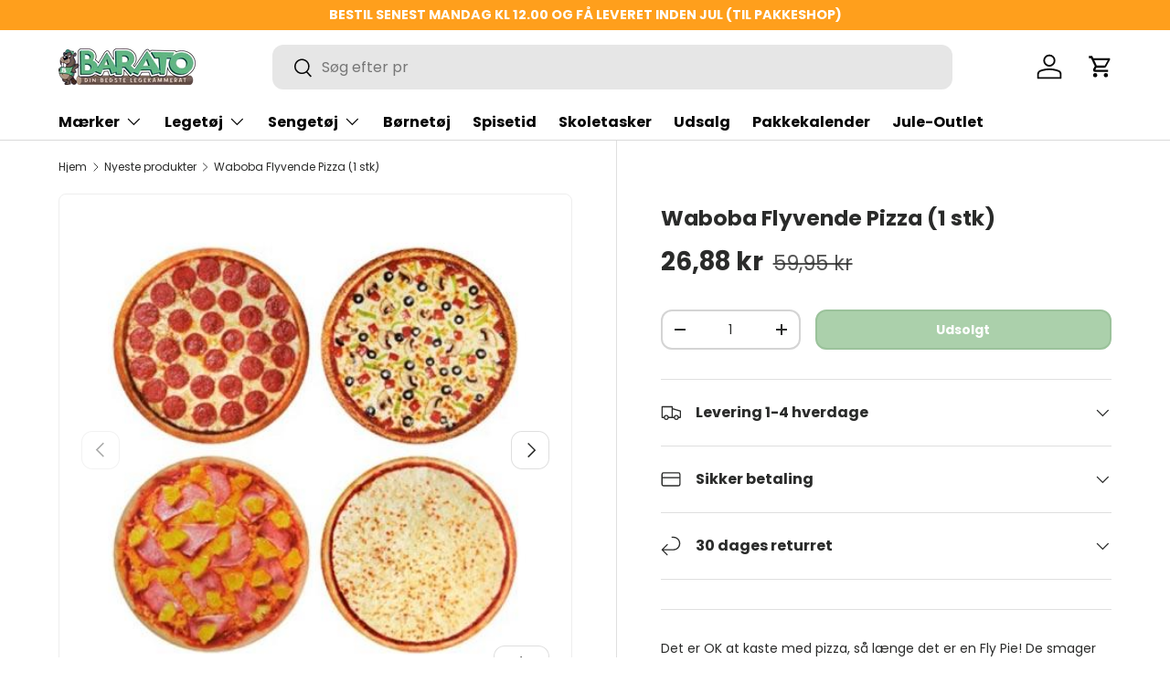

--- FILE ---
content_type: text/css
request_url: https://barato.dk/cdn/shop/t/17/assets/custom.css?v=68751861766808695221726779090
body_size: -463
content:
.card.card--product{border-radius:8px;background:#fff;box-shadow:0 1px 3px #0000001a,0 1px 2px -1px #0000001a}.media-gallery__viewer{border-radius:8px;overflow:hidden}.card.card--product .card__title{overflow:hidden;text-overflow:ellipsis;white-space:nowrap;font-size:12px}nav.breadcrumbs{overflow-x:auto}ol.breadcrumbs-list{flex-wrap:nowrap;white-space:nowrap}.product-label-container{margin:5px}.product-label{border-radius:5px}.card.card--product .price__current{font-size:16px}.product-info__block.product-description{font-size:14px!important}.gap-x-4{column-gap:1rem}.gap-y-4{row-gap:1rem}
/*# sourceMappingURL=/cdn/shop/t/17/assets/custom.css.map?v=68751861766808695221726779090 */
